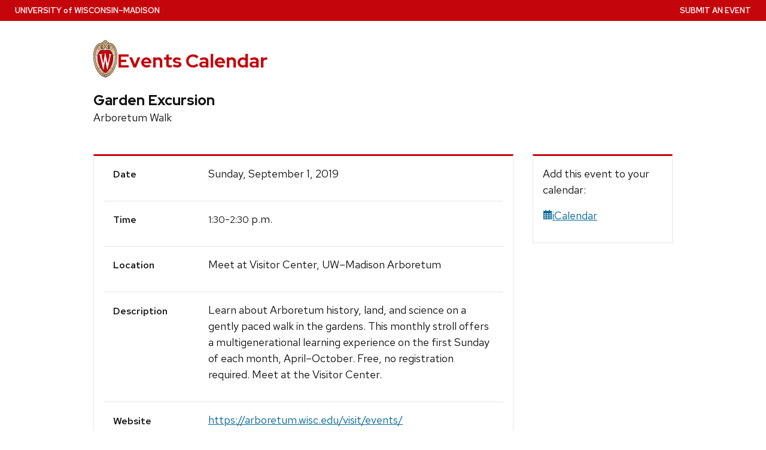

--- FILE ---
content_type: text/html; charset=utf-8
request_url: https://today.wisc.edu/events/view/137137
body_size: 58543
content:
<!DOCTYPE html>
<html lang="en-US" class="no-js" data-controller-name="events" data-action-name="view">
<head>
  <title>Garden Excursion | UW–Madison Events Calendar</title>
  <meta charset="utf-8">
  <link rel="preload" href="https://cdn.wisc.cloud/fonts/uw-rh/0.0.1/redhat-display-latin.v14.woff2" as="font" type="font/woff2" crossorigin>
  <link rel="preload" href="https://cdn.wisc.cloud/fonts/uw-rh/0.0.1/redhat-text-latin.v13.woff2" as="font" type="font/woff2" crossorigin>
  <meta http-equiv="X-UA-Compatible" content="IE=edge">
  <script>(function(H){H.className=H.className.replace(/\bno-js\b/,'')})(document.documentElement)</script>
  <link rel="stylesheet" crossorigin type="text/css" href="https://cdn.wisc.cloud/fonts/uw-rh/0.0.1/fonts.css" data-turbo-track="reload" />
  
  <link rel="stylesheet" href="/assets/application-bb4ad7eee9cd686352bef65944d87d99880a8098b8abaa96b46153b67582e0c7.css" media="all" />

  
  
  
  

  <meta name="viewport" content="width=device-width, initial-scale=1" />
  <meta name="csrf-param" content="authenticity_token" />
<meta name="csrf-token" content="AmT0GxsFqIf2tDl_zFViAb5Vy1z-JtqmO2HvQafTS4oKDp0ea4u03kPfqSsM8_CVg6MwJzqDUW1GIDai7lZVUQ" />
	<link rel="icon" type="image/x-icon" href="/assets/uw_style/favicon-68e3611f32398645de43ad4522646c8ae35f3efa6d81438364b173c9bbfd16c1.svg" />
	<link rel="apple-touch-icon" sizes="180x180" href="/assets/uw_style/apple-touch-icon-76ac000ef45524f6676f171218ef78c8a4549dfb1f8f23b28d6b09fdd60127e2.png">
  <script src="/assets/application-f52681ee501c665eac989b7da0d78d01b91076bb56f85cfe47dcf5d68487673a.js" data-turbo-track="reload" type="module"></script>

	<!-- Google tag (gtag.js) -->
	<script async src="https://www.googletagmanager.com/gtag/js?id=G-H8TY6JPKPY"></script>
	<script>
		window.dataLayer = window.dataLayer || [];
		function gtag(){dataLayer.push(arguments);}
		gtag('js', new Date());
		gtag('config', 'G-H8TY6JPKPY', {
			'cookie_domain': 'none'
		});
	</script>
	<!-- Google Tag Manager UW Global -->
	<script>(function(w,d,s,l,i){w[l]=w[l]||[];w[l].push({'gtm.start':
	new Date().getTime(),event:'gtm.js'});var f=d.getElementsByTagName(s)[0],
	j=d.createElement(s),dl=l!='dataLayer'?'&l='+l:'';j.async=true;j.src=
	'https://www.googletagmanager.com/gtm.js?id='+i+dl;f.parentNode.insertBefore(j,f);
	})(window,document,'script','dataLayer','GTM-N7GFX62');</script>
	<!-- End Google Tag Manager -->


</head>
<body class="events view">
  <!-- placehlder -->
  <a class="uw-show-on-focus" href="#main" id="uw-skip-link">Skip to main content</a>
  <div class="uw-global-bar" role="navigation" aria-label="University Home Page">
      <a class="uw-global-name-link" href="http://www.wisc.edu" aria-label="University home page">U<span>niversity <span class="uw-of">of</span> </span>W<span>isconsin</span>–Madison</a>
  </div>

    <header class="uw-header ">
      <div class="uw-header-container">
        <div class="uw-header-crest-title">
          <div class="uw-header-crest">
            <a href="https://www.wisc.edu" aria-hidden="true" tabindex="-1"><svg xmlns="http://www.w3.org/2000/svg" xmlns:xlink="http://www.w3.org/1999/xlink" viewBox="0 0 55.5 87.28"><defs><style>.cls-1{fill:url(#Web_Shield_blend);}.cls-2{fill:#282728;}.cls-3{fill:#c5050c;}.cls-4{fill:#fff;}</style><radialGradient id="Web_Shield_blend" cx="46.25" cy="16.57" r="33.44" gradientTransform="translate(-22.22 26.01) scale(1.09 1.09)" gradientUnits="userSpaceOnUse"><stop offset="0.17" stop-color="#fff"/><stop offset="0.3" stop-color="#f6ede4"/><stop offset="0.69" stop-color="#debe9b"/><stop offset="0.87" stop-color="#d4ac7f"/></radialGradient></defs><title>crest</title><path id="Gold_gradient" data-name="Gold gradient" class="cls-1" d="M28,87.36a3.78,3.78,0,0,1-1.05-1.16l-0.06-.09-0.11,0C8.65,81.86-1.45,54,.83,31.71a47.71,47.71,0,0,1,1.29-7.25,35.39,35.39,0,0,1,2.33-6.39,23.55,23.55,0,0,1,3.75-5.65A14.7,14.7,0,0,1,19,7.28,0.33,0.33,0,0,0,19.33,7,5.49,5.49,0,0,1,23.21,4.4l0.19,0,0-.19A4.69,4.69,0,0,1,28,.64a4.76,4.76,0,0,1,4.56,3.54l0,0.19,0.19,0A5.51,5.51,0,0,1,36.67,7a0.32,0.32,0,0,0,.37.26,14.7,14.7,0,0,1,10.77,5.13,24,24,0,0,1,4.24,6.71l0.23,0.55a42.56,42.56,0,0,1,2.89,12C57.45,54,47.35,81.86,29.23,86.08l-0.11,0-0.06.09A3.78,3.78,0,0,1,28,87.36Z" transform="translate(-0.25 -0.36)"/><path id="Black" class="cls-2" d="M55.43,31.68a49.49,49.49,0,0,0-.86-5.5,39.81,39.81,0,0,0-1.39-4.93,31.29,31.29,0,0,0-2.23-4.93,22.63,22.63,0,0,0-3-4.1A14.94,14.94,0,0,0,37,7H36.94a5.77,5.77,0,0,0-4.16-2.91,4.93,4.93,0,0,0-9.56,0A5.77,5.77,0,0,0,19.06,7H19A14.94,14.94,0,0,0,8,12.23a22.63,22.63,0,0,0-3,4.1,31.29,31.29,0,0,0-2.23,4.93,39.81,39.81,0,0,0-1.39,4.93,49.49,49.49,0,0,0-.86,5.5C-1.73,54.3,8.44,82.1,26.73,86.36A3.17,3.17,0,0,0,28,87.64a3.17,3.17,0,0,0,1.27-1.28C47.56,82.1,57.73,54.3,55.43,31.68ZM28,1.23A3.9,3.9,0,0,1,31.93,4a4.86,4.86,0,0,0-3.86,2.47,0.17,0.17,0,0,1-.07.09,0.15,0.15,0,0,1-.07-0.09A4.86,4.86,0,0,0,24.07,4,3.9,3.9,0,0,1,28,1.23ZM26.14,5.52a3.51,3.51,0,0,1,1.59,2.11A0.46,0.46,0,0,0,28,8a0.46,0.46,0,0,0,.27-0.42,3.51,3.51,0,0,1,1.59-2.11,4.19,4.19,0,0,1,6,1.58,13.38,13.38,0,0,0-1.67.42,6.6,6.6,0,0,0-2.38,1.32,9.4,9.4,0,0,0-3,6.1c-0.67,7.31,7.72,6.16,8.14,6.13,1.08,0,1.9-1.71,1.9-4s-0.84-4-1.9-4c-0.65,0-1.77.52-1.88,2.55C35,17.1,35.7,19,36.6,19.11c0.47,0.06.89-.76,1-1.6s0.06-1.87-.59-2a0.38,0.38,0,0,0-.46.28A3.83,3.83,0,0,1,37,17.1c0,1.25-1.28.63-1.12-1.36C36,14,36.89,14.09,36.93,14.09c0.5,0,1.26,1,1.26,3,0,1.75-.84,3.63-2.46,2.65-1.36-1-1.89-3.28-1.52-5,0.17-.81.87-3,3.13-3,3.26,0,6.3,1.71,8.72,4.9-0.27.85-1.95,4.1-7.28,7.21l-0.29.15a11,11,0,0,0-4.93-1,27.07,27.07,0,0,0-4.64.74,4.09,4.09,0,0,1-.92.15h0a4.09,4.09,0,0,1-.92-0.15A27.07,27.07,0,0,0,22.44,23a11,11,0,0,0-4.93,1l-0.29-.15c-5.34-3.11-7-6.36-7.28-7.21,2.42-3.19,5.46-4.9,8.72-4.9,2.26,0,3,2.21,3.13,3,0.38,1.77-.16,4.05-1.52,5-1.61,1-2.46-.9-2.46-2.65,0-2,.76-3,1.26-3,0,0,.94-0.11,1.09,1.65,0.17,2-1.09,2.61-1.12,1.36a3.83,3.83,0,0,1,.39-1.34A0.38,0.38,0,0,0,19,15.48c-0.65.16-.71,1.3-0.59,2s0.56,1.66,1,1.6c0.9-.12,1.6-2,1.52-3.44-0.1-2-1.23-2.55-1.88-2.55-1.06,0-1.9,1.71-1.9,4s0.82,4,1.9,4c0.42,0,8.81,1.18,8.14-6.13a9.4,9.4,0,0,0-3-6.1,6.6,6.6,0,0,0-2.38-1.32A13.38,13.38,0,0,0,20.1,7.1,4.19,4.19,0,0,1,26.14,5.52ZM10.28,36.18A32.49,32.49,0,0,0,10,39.49a44.42,44.42,0,0,0,2,15.25,49.48,49.48,0,0,0,4.13,9.32A11.48,11.48,0,0,1,11,66.39,66.66,66.66,0,0,1,4.53,34.57,16.13,16.13,0,0,0,10.28,36.18ZM4.56,34c0.44-7.31,2.29-13.05,5-16.87,0.48,1.24,2.57,4.35,7.39,7.18-4.1,2.47-6,7.56-6.58,11.36A15.81,15.81,0,0,1,4.56,34ZM16.41,64.53c3.08,5.3,6.12,8.46,8.45,10.13A11.54,11.54,0,0,1,21.32,79c-4-2.7-7.4-7-10.07-12.13A11.81,11.81,0,0,0,16.41,64.53ZM25.33,75A12.2,12.2,0,0,0,28,76.46,12.2,12.2,0,0,0,30.67,75a12,12,0,0,0,3.53,4.34,18.69,18.69,0,0,1-3.58,1.78s0-.09,0-0.13c-0.26-1.32-2-1.59-2.61-1.59s-2.35.27-2.61,1.59c0,0,0,.09,0,0.13a18.69,18.69,0,0,1-3.58-1.78A12,12,0,0,0,25.33,75Zm5.81-.32c2.33-1.67,5.37-4.83,8.45-10.13a11.81,11.81,0,0,0,5.16,2.36C42.08,72,38.69,76.32,34.68,79A11.54,11.54,0,0,1,31.14,74.66Zm8.72-10.61A49.48,49.48,0,0,0,44,54.73a44.1,44.1,0,0,0,1.66-7.32A44.34,44.34,0,0,0,46,39.49a32.49,32.49,0,0,0-.32-3.31,16.13,16.13,0,0,0,5.75-1.61A66.66,66.66,0,0,1,45,66.39,11.48,11.48,0,0,1,39.86,64.05Zm5.78-28.4c-0.62-3.8-2.5-8.8-6.58-11.36,4.82-2.83,6.92-5.94,7.39-7.18,2.69,3.82,4.55,9.56,5,16.87A15.81,15.81,0,0,1,45.64,35.65ZM25,84.76a23.29,23.29,0,0,1-5.87-2.93,27.5,27.5,0,0,1-3.25-2.62,31.1,31.1,0,0,1-2.35-2.47q-0.76-.88-1.46-1.81a47.49,47.49,0,0,1-5.58-9.69A63.9,63.9,0,0,1,3.09,55,70.46,70.46,0,0,1,1.3,44.19a64.57,64.57,0,0,1-.07-10.84C1.4,31.43,1.63,29.5,2,27.59A39.32,39.32,0,0,1,3.4,22a31,31,0,0,1,2.1-4.86,20.93,20.93,0,0,1,3.15-4.44,16.19,16.19,0,0,1,4-3.1,13.93,13.93,0,0,1,1.93-.87q0.51-.18,1-0.32a8.82,8.82,0,0,1,1-.26,14,14,0,0,1,2.56-.21,7.58,7.58,0,0,1,3.88,1,8,8,0,0,1,3.34,6c0.39,4.52-4.21,5.23-5.11,5.22-0.14,0-.21-0.13.24-0.59a6.53,6.53,0,0,0,1-5.1c-0.44-2.07-1.9-3.69-4-3.69a11.16,11.16,0,0,0-8.12,3.89A22.78,22.78,0,0,0,6,22.61,42.69,42.69,0,0,0,3.76,34,62.43,62.43,0,0,0,4,44.63,68.71,68.71,0,0,0,5.94,55.22a60.82,60.82,0,0,0,3.53,9.85,43.36,43.36,0,0,0,5.48,9A25.89,25.89,0,0,0,23.08,81a18.15,18.15,0,0,0,2.21,1A6.71,6.71,0,0,0,26,85,6.63,6.63,0,0,1,25,84.76Zm3.29,1.55a0.6,0.6,0,0,1-.31.21,0.6,0.6,0,0,1-.31-0.21,6.49,6.49,0,0,1-1.51-5.17c0.12-.64,1.2-0.93,1.82-0.94s1.7,0.3,1.82.94A6.49,6.49,0,0,1,28.31,86.3ZM54.7,44.19A70.46,70.46,0,0,1,52.91,55a63.9,63.9,0,0,1-3.42,10.2,47.49,47.49,0,0,1-5.58,9.69q-0.7.93-1.46,1.81a31.1,31.1,0,0,1-2.35,2.47,27.5,27.5,0,0,1-3.25,2.62A23.29,23.29,0,0,1,31,84.76,6.63,6.63,0,0,1,30,85a6.71,6.71,0,0,0,.67-3.1,18.15,18.15,0,0,0,2.21-1,25.89,25.89,0,0,0,8.13-6.87,43.36,43.36,0,0,0,5.48-9,60.82,60.82,0,0,0,3.53-9.85A68.71,68.71,0,0,0,52,44.63,62.43,62.43,0,0,0,52.24,34,42.69,42.69,0,0,0,50,22.61a22.78,22.78,0,0,0-4.47-7.87,11.16,11.16,0,0,0-8.12-3.89c-2.12,0-3.58,1.62-4,3.69a6.53,6.53,0,0,0,1,5.1c0.45,0.46.38,0.59,0.24,0.59-0.9,0-5.51-.71-5.11-5.22a8,8,0,0,1,3.34-6,7.58,7.58,0,0,1,3.88-1,14,14,0,0,1,2.56.21,8.77,8.77,0,0,1,1,.26q0.52,0.14,1,.32a13.93,13.93,0,0,1,1.93.87,16.19,16.19,0,0,1,4,3.1,20.93,20.93,0,0,1,3.15,4.44A31,31,0,0,1,52.6,22,39.32,39.32,0,0,1,54,27.59c0.35,1.91.58,3.84,0.74,5.77A64.57,64.57,0,0,1,54.7,44.19Z" transform="translate(-0.25 -0.36)"/><path id="Red" class="cls-3" d="M45,39.63c-0.11-2.69-.9-10.9-6.48-14.46A9.41,9.41,0,0,0,34.18,24c-2.74-.18-4.77.87-6.14,0.91H28c-1.37,0-3.42-1.09-6.16-.91a9.35,9.35,0,0,0-4.37,1.21C11.85,28.73,11.07,36.94,11,39.63a43.52,43.52,0,0,0,3.54,19C18.36,67.12,23,73.14,27.63,75.19L28,75.35l0.37-.16c4.61-2,9.27-8.06,13.14-16.57A43.53,43.53,0,0,0,45,39.63Z" transform="translate(-0.25 -0.36)"/><path id="W" class="cls-4" d="M36.3,33.18V35L36.67,35h0.18a1.17,1.17,0,0,1,.82.28,1.27,1.27,0,0,1,.21,1.11s-3.74,16.19-4.45,19.27c-0.82-3.9-5.26-25.18-5.26-25.18l0-.09H27.27v0.1L23.4,55.32,19,36.37a2.7,2.7,0,0,1,0-.28,1.27,1.27,0,0,1,.31-1A1,1,0,0,1,20,34.92l0.37,0v-1.8H14.13v1.76l0.28,0a1.16,1.16,0,0,1,.95.83L23,68.48l0,0.09h1.1v-0.1l3.56-23.3,4.53,23.31,0,0.09h1l7.25-32.78a1,1,0,0,1,1-.75h0.07l0.36,0V33.18H36.3Z" transform="translate(-0.25 -0.36)"/></svg></a>
          </div>
          <div class="uw-title-tagline">
            <div id="site-title" class="uw-site-title">
              <a href="/" rel="home">Events Calendar</a>
            </div>
          </div>
        </div>
      </div>
    </header>

		<button class="uw-mobile-menu-button-bar uw-mobile-menu-button-bar-reversed uw-is-closed " data-menu="uw-top-menus" aria-label="Open menu" aria-expanded="false" aria-controls="uw-top-menus">Menu <svg aria-hidden="true" focusable="false"><use href="/assets/uw_style/uw-icons-30127b7acf84bf95377807fb33e2d61b643ea1dc4c71f1eb5662227c1a5a472a.svg#uw-icon-menu-open"></use></svg> <svg aria-hidden="true" focusable="false"><use href="/assets/uw_style/uw-icons-30127b7acf84bf95377807fb33e2d61b643ea1dc4c71f1eb5662227c1a5a472a.svg#uw-icon-menu-close"></use></svg></button>

    <div id="uw-top-menus" class="uw-is-visible uw-horizontal uw-hidden" aria-hidden="false">


        <div class="uw-secondary-nav">
          <nav class="uw-nav-menu uw-nav-menu-secondary" aria-label="Secondary Menu">
              <ul class=""><li class="menu-item-submit-an-event"><a href="https://admin.today.wisc.edu">Submit an Event</a></li></ul>
          </nav>
        </div>
      
    </div>
  
  

  <main id="main">
    
<div class="uw-row event-single">
	<div class="eventinfo">
		<h1 class="view-event-title">Garden Excursion</h1>
			<p class="view-event-subtitle">
				Arboretum Walk
			</p>
	</div>
	<div class="view-event">
		<div class="event-columns-content">
			<h2 class="uw-sr-only">Event Details</h2>
			<div id="view-event-table">
				<div class="event-row">
					<div class="label">Date</div>
					<div class="event-date">
						Sunday, September  1, 2019
					</div>
				</div>
				<div class="event-row">
					<div class="label">Time</div>
					<div class="event-time">
						<span class='time-hm'>1:30</span>-<span class='time-hm'>2:30</span> p.m.
					</div>
				</div>
					<div class="event-row">
						<div class="label">Location</div>
						<div class="event-location" style="">
							Meet at Visitor Center, UW–Madison Arboretum
						</div>
					</div>
					<div class="event-row">
						<div class="label">Description</div>
						<div class="event-description">
								Learn about Arboretum history, land, and science on a gently paced walk in the gardens. This monthly stroll offers a multigenerational learning experience on the first Sunday of each month, April–October. Free, no registration required. Meet at the Visitor Center.
						</div>
					</div>
					<div class="event-row">
						<div class="label">Website</div>
						<div class="event-url">
							<a href="https://arboretum.wisc.edu/visit/events/">https://arboretum.wisc.edu/visit/events/</a>
						</div>
					</div>
				<div class="event-row">
					<div class="label">Cost</div>
					<div class="event-cost">
							Free
					</div>
				</div>
					<div class="event-row">
						<div class="label">Contact</div>
						<div class="event-contact">
							<a href='tel:608-263-7888'>608-263-7888</a>, <a href='mailto:info@arboretum.wisc.edu'>info@arboretum.wisc.edu</a>
						</div>
					</div>
			</div>
				<h3>Tags</h3>
				<ul class="event-tags">
						<li><a class="event-tag" href="/events/tag/science">Science</a></li>
						<li><a class="event-tag" href="/events/tag/environment">Environment</a></li>
						<li><a class="event-tag" href="/events/tag/nature">Nature</a></li>
						<li><a class="event-tag" href="/events/tag/wellness">Wellness</a></li>
				</ul>
		</div>
		<div class="related-sidebar">
			<div class="event-sidebar-content event-columns-content">
				<p class="add_event">
					Add this event to your calendar:
				</p>
				<p class="icalendar" id="calendar_link">
					<a href="https://today.wisc.edu/events/view/137137.ics"><svg class="fa" fill="currentColor" viewBox="0 0 16 16"><use xlink:href="/sharp-regular.svg#calendar-days" role="presentation" /></svg>iCalendar</a>
				</p>
			</div>
		</div>
	</div>
</div>

<div id="sidebar" class="sidebar reveal hide-desktop" data-controller="sidebar">
	<nav>
  <ul id="bottom-navigation" class="bottom-navigation">
    <li id="bottom-home-button" class="bottom-menu-button">
      <button type="button" class="active" data-sidebar-target="homeButton"  data-action="sidebar#home">
        <svg class="fa" fill="currentColor" viewBox="0 0 16 16"><use xlink:href="/sharp-regular.svg#house" role="presentation" /></svg>
        <br/>
        Home
      </button>
    </li>
    <li id="bottom-calendar-button" class="bottom-menu-button">
      <button type="button" data-element="calendar" data-sidebar-target="menuButton" data-action="sidebar#toggleContent">
        <svg class="fa" fill="currentColor" viewBox="0 0 16 16"><use xlink:href="/sharp-regular.svg#calendar-days" role="presentation" /></svg>
        <br/>
        Calendar
      </button>  
    </li>
    <li id="bottom-search-button" class="bottom-menu-button">
      <button type="button" data-element="search" data-sidebar-target="menuButton" data-action="sidebar#toggleContent">
        <svg class="fa" fill="currentColor" viewBox="0 0 16 16"><use xlink:href="/sharp-regular.svg#magnifying-glass" role="presentation" /></svg>
        <br/>
        Search
      </button>  
    </li>
    <li id="bottom-categories-button" class="bottom-menu-button">
      <button type="button" data-element="tags" data-sidebar-target="menuButton" data-action="sidebar#toggleContent">
        <svg class="fa" fill="currentColor" viewBox="0 0 16 16"><use xlink:href="/sharp-regular.svg#sitemap" role="presentation" /></svg>
        <br/>
        Categories
      </button>
    </li>
  </ul>
</nav>
<div class="sidebar-calendar sidebar-page nav-collapse collapse width" id="sidebar-calendar" data-sidebar-target="calendar">
  <div class="mobile-description">
    <h2 class="uw-text-center">Calendar</h2>
    <p class="uw-text-center">Click a date to see events on that day.</p>
  </div>
  <div class="desktop-description">
    <h2 class="uw-sr-only uw-h3">View events by date</h2>
  </div>
  <div class="months">
    <div class="month" data-turbo-prefetch="false">
			<turbo-frame style="view-transition-name: minical" id="minical">
      	<table id="calendar-2026-01" class="mini-calendar"><caption class="uw-sr-only">Calendar for January 2026</caption><thead><tr><th colspan="2"><a class='month-arrow month-prev' href="/events/day/2025-12-01"><svg class="fa" fill="currentColor" viewBox="0 0 16 16"><use xlink:href="/sharp-regular.svg#arrow-left" role="presentation" /></svg> <span class="uw-sr-only">December</span></a></th><th colspan="3" class="monthName">January</th><th colspan="2"><a class='month-arrow month-next' href="/events/day/2026-02-01"><svg class="fa" fill="currentColor" viewBox="0 0 16 16"><use xlink:href="/sharp-regular.svg#arrow-right" role="presentation" /></svg> <span class="uw-sr-only">Fruary</span></a></th></tr><tr class="dayName"><th id="calendar-2026-01-sun" scope="col"><abbr title="Sunday">S</abbr></th><th id="calendar-2026-01-mon" scope="col"><abbr title="Monday">M</abbr></th><th id="calendar-2026-01-tue" scope="col"><abbr title="Tuesday">T</abbr></th><th id="calendar-2026-01-wed" scope="col"><abbr title="Wednesday">W</abbr></th><th id="calendar-2026-01-thu" scope="col"><abbr title="Thursday">T</abbr></th><th id="calendar-2026-01-fri" scope="col"><abbr title="Friday">F</abbr></th><th id="calendar-2026-01-sat" scope="col"><abbr title="Saturday">S</abbr></th></tr></thead><tbody><tr><td headers="calendar-2026-01-sun" class="otherMonth weekendDay" data-date="2025-12-28">28</td><td headers="calendar-2026-01-mon" class="otherMonth" data-date="2025-12-29">29</td><td headers="calendar-2026-01-tue" class="otherMonth" data-date="2025-12-30">30</td><td headers="calendar-2026-01-wed" class="otherMonth" data-date="2025-12-31">31</td><td data-date="2026-01-01" headers="calendar-2026-01-thu" class="day"><a class="day-link" aria-label="Thursday, January  1, 2026" data-turbo-frame="_top" href="/events/day/2026-01-01">1</a></td><td data-date="2026-01-02" headers="calendar-2026-01-fri" class="day"><a class="day-link" aria-label="Friday, January  2, 2026" data-turbo-frame="_top" href="/events/day/2026-01-02">2</a></td><td data-date="2026-01-03" headers="calendar-2026-01-sat" class="day weekendDay"><a class="day-link" aria-label="Saturday, January  3, 2026" data-turbo-frame="_top" href="/events/day/2026-01-03">3</a></td></tr><tr><td data-date="2026-01-04" headers="calendar-2026-01-sun" class="day weekendDay"><a class="day-link" aria-label="Sunday, January  4, 2026" data-turbo-frame="_top" href="/events/day/2026-01-04">4</a></td><td data-date="2026-01-05" headers="calendar-2026-01-mon" class="day"><a class="day-link" aria-label="Monday, January  5, 2026" data-turbo-frame="_top" href="/events/day/2026-01-05">5</a></td><td data-date="2026-01-06" headers="calendar-2026-01-tue" class="day"><a class="day-link" aria-label="Tuesday, January  6, 2026" data-turbo-frame="_top" href="/events/day/2026-01-06">6</a></td><td data-date="2026-01-07" headers="calendar-2026-01-wed" class="day"><a class="day-link" aria-label="Wednesday, January  7, 2026" data-turbo-frame="_top" href="/events/day/2026-01-07">7</a></td><td data-date="2026-01-08" headers="calendar-2026-01-thu" class="day"><a class="day-link" aria-label="Thursday, January  8, 2026" data-turbo-frame="_top" href="/events/day/2026-01-08">8</a></td><td data-date="2026-01-09" headers="calendar-2026-01-fri" class="day"><a class="day-link" aria-label="Friday, January  9, 2026" data-turbo-frame="_top" href="/events/day/2026-01-09">9</a></td><td data-date="2026-01-10" headers="calendar-2026-01-sat" class="day weekendDay"><a class="day-link" aria-label="Saturday, January 10, 2026" data-turbo-frame="_top" href="/events/day/2026-01-10">10</a></td></tr><tr><td data-date="2026-01-11" headers="calendar-2026-01-sun" class="day weekendDay"><a class="day-link" aria-label="Sunday, January 11, 2026" data-turbo-frame="_top" href="/events/day/2026-01-11">11</a></td><td data-date="2026-01-12" headers="calendar-2026-01-mon" class="day"><a class="day-link" aria-label="Monday, January 12, 2026" data-turbo-frame="_top" href="/events/day/2026-01-12">12</a></td><td data-date="2026-01-13" headers="calendar-2026-01-tue" class="day"><a class="day-link" aria-label="Tuesday, January 13, 2026" data-turbo-frame="_top" href="/events/day/2026-01-13">13</a></td><td data-date="2026-01-14" headers="calendar-2026-01-wed" class="day"><a class="day-link" aria-label="Wednesday, January 14, 2026" data-turbo-frame="_top" href="/events/day/2026-01-14">14</a></td><td data-date="2026-01-15" headers="calendar-2026-01-thu" class="day"><a class="day-link" aria-label="Thursday, January 15, 2026" data-turbo-frame="_top" href="/events/day/2026-01-15">15</a></td><td data-date="2026-01-16" headers="calendar-2026-01-fri" class="day"><a class="day-link" aria-label="Friday, January 16, 2026" data-turbo-frame="_top" href="/events/day/2026-01-16">16</a></td><td data-date="2026-01-17" headers="calendar-2026-01-sat" class="day weekendDay"><a class="day-link" aria-label="Saturday, January 17, 2026" data-turbo-frame="_top" href="/events/day/2026-01-17">17</a></td></tr><tr><td data-date="2026-01-18" headers="calendar-2026-01-sun" class="day weekendDay"><a class="day-link" aria-label="Sunday, January 18, 2026" data-turbo-frame="_top" href="/events/day/2026-01-18">18</a></td><td data-date="2026-01-19" headers="calendar-2026-01-mon" class="day"><a class="day-link" aria-label="Monday, January 19, 2026" data-turbo-frame="_top" href="/events/day/2026-01-19">19</a></td><td data-date="2026-01-20" headers="calendar-2026-01-tue" class="day"><a class="day-link" aria-label="Tuesday, January 20, 2026" data-turbo-frame="_top" href="/events/day/2026-01-20">20</a></td><td data-date="2026-01-21" headers="calendar-2026-01-wed" class="day"><a class="day-link" aria-label="Wednesday, January 21, 2026" data-turbo-frame="_top" href="/events/day/2026-01-21">21</a></td><td data-date="2026-01-22" headers="calendar-2026-01-thu" class="day today"><a class="day-link" aria-label="Thursday, January 22, 2026" data-turbo-frame="_top" href="/events/day/2026-01-22">22</a></td><td data-date="2026-01-23" headers="calendar-2026-01-fri" class="day"><a class="day-link" aria-label="Friday, January 23, 2026" data-turbo-frame="_top" href="/events/day/2026-01-23">23</a></td><td data-date="2026-01-24" headers="calendar-2026-01-sat" class="day weekendDay"><a class="day-link" aria-label="Saturday, January 24, 2026" data-turbo-frame="_top" href="/events/day/2026-01-24">24</a></td></tr><tr><td data-date="2026-01-25" headers="calendar-2026-01-sun" class="day weekendDay"><a class="day-link" aria-label="Sunday, January 25, 2026" data-turbo-frame="_top" href="/events/day/2026-01-25">25</a></td><td data-date="2026-01-26" headers="calendar-2026-01-mon" class="day"><a class="day-link" aria-label="Monday, January 26, 2026" data-turbo-frame="_top" href="/events/day/2026-01-26">26</a></td><td data-date="2026-01-27" headers="calendar-2026-01-tue" class="day"><a class="day-link" aria-label="Tuesday, January 27, 2026" data-turbo-frame="_top" href="/events/day/2026-01-27">27</a></td><td data-date="2026-01-28" headers="calendar-2026-01-wed" class="day"><a class="day-link" aria-label="Wednesday, January 28, 2026" data-turbo-frame="_top" href="/events/day/2026-01-28">28</a></td><td data-date="2026-01-29" headers="calendar-2026-01-thu" class="day"><a class="day-link" aria-label="Thursday, January 29, 2026" data-turbo-frame="_top" href="/events/day/2026-01-29">29</a></td><td data-date="2026-01-30" headers="calendar-2026-01-fri" class="day"><a class="day-link" aria-label="Friday, January 30, 2026" data-turbo-frame="_top" href="/events/day/2026-01-30">30</a></td><td data-date="2026-01-31" headers="calendar-2026-01-sat" class="day weekendDay"><a class="day-link" aria-label="Saturday, January 31, 2026" data-turbo-frame="_top" href="/events/day/2026-01-31">31</a></td></tr></tbody></table>
</turbo-frame>    </div>
  </div>
</div>

<div
  class="sidebar-search sidebar-page"
  id="sidebar-search"
  data-sidebar-target="search"
>
  <div class="mobile-description">
    <h2 class="uw-text-center">Search</h2>

    <p class="uw-text-center">
      Search for upcoming events.
    </p>
  </div>

  <div class="desktop-description">
    <h2 class="uw-sr-only uw-h3">Search for events</h2>
  </div>

  <form
    role="search"
    action="/events/search"
    class="uw-search-inputXX uw-search-form form-inline collapse"
    aria-labelledby="search-label"
  >
    <label id="search-label" for="search_term" class="uw-show-for-sr-only">
      Search for:
    </label>

    <input
      type="search"
      class="uw-search-input"
      placeholder="Search …"
      name="search[term]"
      id="search_term"
      value=""
      autocomplete="on"
    >

    <button class="uw-show-for-sr-only unstyle uw-search-submit" type="submit">
      Submit
    </button>
  </form>
</div>

<div id="sidebar-tags" class="sidebar-tags sidebar-page" data-sidebar-target="tags">
  <div class="mobile-description">
    <h2 class="uw-text-center">Categories</h2>
    <p class="uw-text-center">View events by popular categories.</p>
  </div>
  <div class="desktop-description">
    <h2 class="uw-h3">Browse events by tag</h2>
  </div>
  <ul class="small">
      <li><a class="event-tag" href="/events/tag/academic%20calendar">Academic calendar</a></li>
      <li><a class="event-tag" href="/events/tag/arts">Arts</a></li>
      <li><a class="event-tag" href="/events/tag/athletics">Athletics</a></li>
      <li><a class="event-tag" href="/events/tag/careers%20and%20advising">Careers and advising</a></li>
      <li><a class="event-tag" href="/events/tag/children%20and%20youth">Children and youth</a></li>
      <li><a class="event-tag" href="/events/tag/classes">Classes</a></li>
      <li><a class="event-tag" href="/events/tag/continuing%20studies">Continuing studies</a></li>
      <li><a class="event-tag" href="/events/tag/diversity">Diversity</a></li>
      <li><a class="event-tag" href="/events/tag/employees">Employees</a></li>
      <li><a class="event-tag" href="/events/tag/exhibitions">Exhibitions</a></li>
      <li><a class="event-tag" href="/events/tag/film">Film</a></li>
      <li><a class="event-tag" href="/events/tag/humanities">Humanities</a></li>
      <li><a class="event-tag" href="/events/tag/international">International</a></li>
      <li><a class="event-tag" href="/events/tag/lectures">Lectures</a></li>
      <li><a class="event-tag" href="/events/tag/music">Music</a></li>
      <li><a class="event-tag" href="/events/tag/science">Science</a></li>
      <li><a class="event-tag" href="/events/tag/social%20justice">Social justice</a></li>
      <li><a class="event-tag" href="/events/tag/Statewide%20Outreach">Statewide Outreach</a></li>
      <li><a class="event-tag" href="/events/tag/student%20life">Student life</a></li>
      <li><a class="event-tag" href="/events/tag/sustainability">Sustainability</a></li>
      <li><a class="event-tag" href="/events/tag/volunteerism">Volunteerism</a></li>
      <li><a class="event-tag" href="/events/tag/vote">Vote</a></li>
      <li><a class="event-tag" href="/events/tag/wellness">Wellness</a></li>
  </ul>
</div>


</div>

  </main>

  <footer class="uw-footer">
    <h2 class="uw-sr-only">Site footer content</h2>
    <div class="uw-footer-content">
      <div class="uw-logo">
        <div>
          <a href="https://www.wisc.edu" aria-label="Link to main university website">
						<svg aria-hidden="true" focusable="false"><use href="/assets/uw_style/uw-icons-30127b7acf84bf95377807fb33e2d61b643ea1dc4c71f1eb5662227c1a5a472a.svg#uw-icon-crest-footer"></use></svg>
          </a>
          <a href="https://www.wisconsin.edu/" class="uw-footer-stand-out-link">Part of the <span class="no-break">Universities of Wisconsin</span></a>
        </div>
      </div>

        <div class="uw-footer-menu">
          <h3 class="uw-footer-header">Resources</h3><ul class=""><li class="menu-item-todaywiscedu"><a href="https://today.wisc.edu">Today.wisc.edu</a></li><li class="menu-item-office-of-strategic-communication"><a href="https://strategiccommunication.wisc.edu">Office of Strategic Communication</a></li></ul>
        </div>


          <div class="uw-footer-contact">
            <h3 class="uw-footer-header">Contact Us</h3>
            <ul class="uw-contact-list">
                <li class="uw-contact-item">Email: <a href="mailto:today.strategiccommunication@wisc.edu">today.strategiccommunication@wisc.edu</a></li>

                <li>
                  <ul class="uw-social-icons">
                      <li class="uw-social-icon">
                        <a aria-label="facebook" href="https://www.facebook.com/UWMadison/"><svg aria-hidden="true"><use href="/assets/uw_style/uw-icons-30127b7acf84bf95377807fb33e2d61b643ea1dc4c71f1eb5662227c1a5a472a.svg#uw-icon-facebook"></use></svg></a>
                      </li>
                      <li class="uw-social-icon">
                        <a aria-label="twitter" href="https://twitter.com/uwmadison"><svg aria-hidden="true"><use href="/assets/uw_style/uw-icons-30127b7acf84bf95377807fb33e2d61b643ea1dc4c71f1eb5662227c1a5a472a.svg#uw-icon-twitter"></use></svg></a>
                      </li>
                      <li class="uw-social-icon">
                        <a aria-label="instagram" href="https://www.instagram.com/uwmadison/"><svg aria-hidden="true"><use href="/assets/uw_style/uw-icons-30127b7acf84bf95377807fb33e2d61b643ea1dc4c71f1eb5662227c1a5a472a.svg#uw-icon-instagram"></use></svg></a>
                      </li>
                      <li class="uw-social-icon">
                        <a aria-label="youtube" href="https://www.youtube.com/user/uwmadison"><svg aria-hidden="true"><use href="/assets/uw_style/uw-icons-30127b7acf84bf95377807fb33e2d61b643ea1dc4c71f1eb5662227c1a5a472a.svg#uw-icon-youtube"></use></svg></a>
                      </li>
                  </ul>
                </li>
            </ul>
          </div>
    </div>

    <div class="uw-copyright">
      <p>Website feedback, questions or accessibility issues: <a href="mailto:web.strategiccommunication@wisc.edu">web.strategiccommunication@wisc.edu</a>.</p>
      <p>© 2026 Board of Regents of the <a href="http://www.wisconsin.edu">University of Wisconsin System</a></p>
    </div>
  </footer>


  

  <script src="/assets/uw_style/_uw-style.min-499ed371bee6c678197aa50f94fd3e6d8183e307ff2aadeb423d56139f45db7f.js"></script>
  
  
  

  <svg aria-hidden="true" style="display: inline; height: 0; position: absolute;" xmlns:xlink="http://www.w3.org/1999/xlink">
    <title>Site icons</title>
    <defs>
      <symbol id="uw-symbol-more" viewBox="0,0,1792,1792">
        <title id="title">More</title>
        <path d="M979 960q0 13-10 23l-466 466q-10 10-23 10t-23-10l-50-50q-10-10-10-23t10-23l393-393-393-393q-10-10-10-23t10-23l50-50q10-10 23-10t23 10l466 466q10 10 10 23zm384 0q0 13-10 23l-466 466q-10 10-23 10t-23-10l-50-50q-10-10-10-23t10-23l393-393-393-393q-10-10-10-23t10-23l50-50q10-10 23-10t23 10l466 466q10 10 10 23z"></path>
      </symbol>
      <symbol id="uw-symbol-menu" viewBox="0 0 1024 1024">
        <title id="svg-menu">open menu</title>
        <path class="path1" d="M128 256h768v86h-768v-86zM128 554v-84h768v84h-768zM128 768v-86h768v86h-768z"></path>
      </symbol>
      <symbol id="uw-symbol-close" viewBox="0 0 805 1024">
        <title>close</title>
        <path class="path1" d="M741.714 755.429q0 22.857-16 38.857l-77.714 77.714q-16 16-38.857 16t-38.857-16l-168-168-168 168q-16 16-38.857 16t-38.857-16l-77.714-77.714q-16-16-16-38.857t16-38.857l168-168-168-168q-16-16-16-38.857t16-38.857l77.714-77.714q16-16 38.857-16t38.857 16l168 168 168-168q16-16 38.857-16t38.857 16l77.714 77.714q16 16 16 38.857t-16 38.857l-168 168 168 168q16 16 16 38.857z"></path>
      </symbol>
      <symbol id="uw-symbol-map-marker" class="uw-map-marker" viewBox="0 0 585 1024">
        <title>map marker</title>
        <path class="path1" d="M438.857 365.714q0-60.571-42.857-103.429t-103.429-42.857-103.429 42.857-42.857 103.429 42.857 103.429 103.429 42.857 103.429-42.857 42.857-103.429zM585.143 365.714q0 62.286-18.857 102.286l-208 442.286q-9.143 18.857-27.143 29.714t-38.571 10.857-38.571-10.857-26.571-29.714l-208.571-442.286q-18.857-40-18.857-102.286 0-121.143 85.714-206.857t206.857-85.714 206.857 85.714 85.714 206.857z"></path>
      </symbol>
      <symbol id="uw-symbol-search" viewBox="0 0 951 1024">
        <title>search</title>
        <path class="path1" d="M658.286 475.429q0-105.714-75.143-180.857t-180.857-75.143-180.857 75.143-75.143 180.857 75.143 180.857 180.857 75.143 180.857-75.143 75.143-180.857zM950.857 950.857q0 29.714-21.714 51.429t-51.429 21.714q-30.857 0-51.429-21.714l-196-195.429q-102.286 70.857-228 70.857-81.714 0-156.286-31.714t-128.571-85.714-85.714-128.571-31.714-156.286 31.714-156.286 85.714-128.571 128.571-85.714 156.286-31.714 156.286 31.714 128.571 85.714 85.714 128.571 31.714 156.286q0 125.714-70.857 228l196 196q21.143 21.143 21.143 51.429z"></path>
      </symbol>
      <symbol id="uw-symbol-search-gray" viewBox="0 0 951 1024">
        <title>search</title>
        <path class="path1" d="M658.286 475.429q0-105.714-75.143-180.857t-180.857-75.143-180.857 75.143-75.143 180.857 75.143 180.857 180.857 75.143 180.857-75.143 75.143-180.857zM950.857 950.857q0 29.714-21.714 51.429t-51.429 21.714q-30.857 0-51.429-21.714l-196-195.429q-102.286 70.857-228 70.857-81.714 0-156.286-31.714t-128.571-85.714-85.714-128.571-31.714-156.286 31.714-156.286 85.714-128.571 128.571-85.714 156.286-31.714 156.286 31.714 128.571 85.714 85.714 128.571 31.714 156.286q0 125.714-70.857 228l196 196q21.143 21.143 21.143 51.429z"></path>
      </symbol>
      <symbol id="uw-symbol-search-in-blank" viewBox="0 0 951 1024">
        <title>search</title>
        <path class="path1" d="M658.286 475.429q0-105.714-75.143-180.857t-180.857-75.143-180.857 75.143-75.143 180.857 75.143 180.857 180.857 75.143 180.857-75.143 75.143-180.857zM950.857 950.857q0 29.714-21.714 51.429t-51.429 21.714q-30.857 0-51.429-21.714l-196-195.429q-102.286 70.857-228 70.857-81.714 0-156.286-31.714t-128.571-85.714-85.714-128.571-31.714-156.286 31.714-156.286 85.714-128.571 128.571-85.714 156.286-31.714 156.286 31.714 128.571 85.714 85.714 128.571 31.714 156.286q0 125.714-70.857 228l196 196q21.143 21.143 21.143 51.429z"></path>
      </symbol>
      <symbol id="uw-symbol-envelope" viewBox="0 0 1024 1024">
        <title>envelope</title>
        <path class="path1" d="M1024 405.714v453.714q0 37.714-26.857 64.571t-64.571 26.857h-841.143q-37.714 0-64.571-26.857t-26.857-64.571v-453.714q25.143 28 57.714 49.714 206.857 140.571 284 197.143 32.571 24 52.857 37.429t54 27.429 62.857 14h1.143q29.143 0 62.857-14t54-27.429 52.857-37.429q97.143-70.286 284.571-197.143 32.571-22.286 57.143-49.714zM1024 237.714q0 45.143-28 86.286t-69.714 70.286q-214.857 149.143-267.429 185.714-5.714 4-24.286 17.429t-30.857 21.714-29.714 18.571-32.857 15.429-28.571 5.143h-1.143q-13.143 0-28.571-5.143t-32.857-15.429-29.714-18.571-30.857-21.714-24.286-17.429q-52-36.571-149.714-104.286t-117.143-81.429q-35.429-24-66.857-66t-31.429-78q0-44.571 23.714-74.286t67.714-29.714h841.143q37.143 0 64.286 26.857t27.143 64.571z"></path>
      </symbol>
      <symbol id="uw-symbol-pinterest" class="uw-social-symbols" viewBox="0 0 731 1024">
        <title>pinterest-p</title>
        <path class="path1" d="M0 341.143q0-61.714 21.429-116.286t59.143-95.143 86.857-70.286 105.714-44.571 115.429-14.857q90.286 0 168 38t126.286 110.571 48.571 164q0 54.857-10.857 107.429t-34.286 101.143-57.143 85.429-82.857 58.857-108 22q-38.857 0-77.143-18.286t-54.857-50.286q-5.714 22.286-16 64.286t-13.429 54.286-11.714 40.571-14.857 40.571-18.286 35.714-26.286 44.286-35.429 49.429l-8 2.857-5.143-5.714q-8.571-89.714-8.571-107.429 0-52.571 12.286-118t38-164.286 29.714-116q-18.286-37.143-18.286-96.571 0-47.429 29.714-89.143t75.429-41.714q34.857 0 54.286 23.143t19.429 58.571q0 37.714-25.143 109.143t-25.143 106.857q0 36 25.714 59.714t62.286 23.714q31.429 0 58.286-14.286t44.857-38.857 32-54.286 21.714-63.143 11.429-63.429 3.714-56.857q0-98.857-62.571-154t-163.143-55.143q-114.286 0-190.857 74t-76.571 187.714q0 25.143 7.143 48.571t15.429 37.143 15.429 26 7.143 17.429q0 16-8.571 41.714t-21.143 25.714q-1.143 0-9.714-1.714-29.143-8.571-51.714-32t-34.857-54-18.571-61.714-6.286-60.857z"></path>
      </symbol>
      <symbol id="uw-symbol-twitter" class="uw-social-symbols" viewBox="0 0 512 512">
        <title>X</title>
        <path class="path1" d="M389.2 48h70.6L305.6 224.2 487 464H345L233.7 318.6 106.5 464H35.8L200.7 275.5 26.8 48H172.4L272.9 180.9 389.2 48zM364.4 421.8h39.1L151.1 88h-42L364.4 421.8z"></path>
      </symbol>
      <symbol id="uw-symbol-youtube" class="uw-social-symbols" viewBox="0 0 878 1024">
        <title>youtube</title>
        <path class="path1" d="M554.857 710.857v120.571q0 38.286-22.286 38.286-13.143 0-25.714-12.571v-172q12.571-12.571 25.714-12.571 22.286 0 22.286 38.286zM748 711.429v26.286h-51.429v-26.286q0-38.857 25.714-38.857t25.714 38.857zM196 586.857h61.143v-53.714h-178.286v53.714h60v325.143h57.143v-325.143zM360.571 912h50.857v-282.286h-50.857v216q-17.143 24-32.571 24-10.286 0-12-12-0.571-1.714-0.571-20v-208h-50.857v223.429q0 28 4.571 41.714 6.857 21.143 33.143 21.143 27.429 0 58.286-34.857v30.857zM605.714 827.429v-112.571q0-41.714-5.143-56.571-9.714-32-40.571-32-28.571 0-53.143 30.857v-124h-50.857v378.857h50.857v-27.429q25.714 31.429 53.143 31.429 30.857 0 40.571-31.429 5.143-15.429 5.143-57.143zM798.857 821.714v-7.429h-52q0 29.143-1.143 34.857-4 20.571-22.857 20.571-26.286 0-26.286-39.429v-49.714h102.286v-58.857q0-45.143-15.429-66.286-22.286-29.143-60.571-29.143-38.857 0-61.143 29.143-16 21.143-16 66.286v98.857q0 45.143 16.571 66.286 22.286 29.143 61.714 29.143 41.143 0 61.714-30.286 10.286-15.429 12-30.857 1.143-5.143 1.143-33.143zM451.429 300v-120q0-39.429-24.571-39.429t-24.571 39.429v120q0 40 24.571 40t24.571-40zM862.286 729.143q0 133.714-14.857 200-8 33.714-33.143 56.571t-58.286 26.286q-105.143 12-317.143 12t-317.143-12q-33.143-3.429-58.571-26.286t-32.857-56.571q-14.857-64-14.857-200 0-133.714 14.857-200 8-33.714 33.143-56.571t58.857-26.857q104.571-11.429 316.571-11.429t317.143 11.429q33.143 4 58.571 26.857t32.857 56.571q14.857 64 14.857 200zM292 0h58.286l-69.143 228v154.857h-57.143v-154.857q-8-42.286-34.857-121.143-21.143-58.857-37.143-106.857h60.571l40.571 150.286zM503.429 190.286v100q0 46.286-16 67.429-21.143 29.143-60.571 29.143-38.286 0-60-29.143-16-21.714-16-67.429v-100q0-45.714 16-66.857 21.714-29.143 60-29.143 39.429 0 60.571 29.143 16 21.143 16 66.857zM694.857 97.714v285.143h-52v-31.429q-30.286 35.429-58.857 35.429-26.286 0-33.714-21.143-4.571-13.714-4.571-42.857v-225.143h52v209.714q0 18.857 0.571 20 1.714 12.571 12 12.571 15.429 0 32.571-24.571v-217.714h52z"></path>
      </symbol>
      <symbol id="uw-symbol-facebook" class="uw-social-symbols" viewBox="0 0 602 1024">
        <title>facebook</title>
        <path class="path1" d="M548 6.857v150.857h-89.714q-49.143 0-66.286 20.571t-17.143 61.714v108h167.429l-22.286 169.143h-145.143v433.714h-174.857v-433.714h-145.714v-169.143h145.714v-124.571q0-106.286 59.429-164.857t158.286-58.571q84 0 130.286 6.857z"></path>
      </symbol>
      <symbol id="uw-symbol-instagram" class="uw-social-symbols" viewBox="0 0 878 1024">
        <title>instagram</title>
        <path class="path1" d="M778.286 814.857v-370.286h-77.143q11.429 36 11.429 74.857 0 72-36.571 132.857t-99.429 96.286-137.143 35.429q-112.571 0-192.571-77.429t-80-187.143q0-38.857 11.429-74.857h-80.571v370.286q0 14.857 10 24.857t24.857 10h610.857q14.286 0 24.571-10t10.286-24.857zM616 510.286q0-70.857-51.714-120.857t-124.857-50q-72.571 0-124.286 50t-51.714 120.857 51.714 120.857 124.286 50q73.143 0 124.857-50t51.714-120.857zM778.286 304.571v-94.286q0-16-11.429-27.714t-28-11.714h-99.429q-16.571 0-28 11.714t-11.429 27.714v94.286q0 16.571 11.429 28t28 11.429h99.429q16.571 0 28-11.429t11.429-28zM877.714 185.714v652.571q0 46.286-33.143 79.429t-79.429 33.143h-652.571q-46.286 0-79.429-33.143t-33.143-79.429v-652.571q0-46.286 33.143-79.429t79.429-33.143h652.571q46.286 0 79.429 33.143t33.143 79.429z"></path>
      </symbol>
      <symbol id="uw-symbol-sign-out" viewBox="0 0 1792 1792">
        <title>Sign out</title>
        <path d="M704 1440q0 4 1 20t.5 26.5-3 23.5-10 19.5-20.5 6.5h-320q-119 0-203.5-84.5t-84.5-203.5v-704q0-119 84.5-203.5t203.5-84.5h320q13 0 22.5 9.5t9.5 22.5q0 4 1 20t.5 26.5-3 23.5-10 19.5-20.5 6.5h-320q-66 0-113 47t-47 113v704q0 66 47 113t113 47h312l11.5 1 11.5 3 8 5.5 7 9 2 13.5zm928-544q0 26-19 45l-544 544q-19 19-45 19t-45-19-19-45v-288h-448q-26 0-45-19t-19-45v-384q0-26 19-45t45-19h448v-288q0-26 19-45t45-19 45 19l544 544q19 19 19 45z"></path>
      </symbol>
      <symbol id="uw-symbol-caret-up" viewBox="0 0 1792 1792">
        <title>Collapse</title>
        <path d="M1395 1184q0 13-10 23l-50 50q-10 10-23 10t-23-10l-393-393-393 393q-10 10-23 10t-23-10l-50-50q-10-10-10-23t10-23l466-466q10-10 23-10t23 10l466 466q10 10 10 23z"></path>
      </symbol>
      <symbol id="uw-symbol-caret-down" viewBox="0 0 1792 1792">
        <title>Expand</title>
        <path d="M1395 736q0 13-10 23l-466 466q-10 10-23 10t-23-10l-466-466q-10-10-10-23t10-23l50-50q10-10 23-10t23 10l393 393 393-393q10-10 23-10t23 10l50 50q10 10 10 23z"></path>
      </symbol>
      <symbol id="uw-symbol-chevron-right" viewBox="0 0 695 1024">
        <title id="svg-next-slide">next slide</title>
        <path class="path1" d="M632.571 501.143l-424 424q-10.857 10.857-25.714 10.857t-25.714-10.857l-94.857-94.857q-10.857-10.857-10.857-25.714t10.857-25.714l303.429-303.429-303.429-303.429q-10.857-10.857-10.857-25.714t10.857-25.714l94.857-94.857q10.857-10.857 25.714-10.857t25.714 10.857l424 424q10.857 10.857 10.857 25.714t-10.857 25.714z"></path>
      </symbol>
      <symbol id="uw-symbol-chevron-left" viewBox="0 0 768 1024">
        <title id="svg-previous">previous slide</title>
        <path class="path1" d="M669.143 172l-303.429 303.429 303.429 303.429q10.857 10.857 10.857 25.714t-10.857 25.714l-94.857 94.857q-10.857 10.857-25.714 10.857t-25.714-10.857l-424-424q-10.857-10.857-10.857-25.714t10.857-25.714l424-424q10.857-10.857 25.714-10.857t25.714 10.857l94.857 94.857q10.857 10.857 10.857 25.714t-10.857 25.714z"></path>
      </symbol>
      <symbol id="uw-symbol-crest-footer" viewBox="0 0 200 132.78">
        <title id="svg-crest-footer">Footer Crest</title>
      <path d="M31.65,93.63c3,1.09,1.75,4.35,1,6.65L28.31,115l-5.4-17.44a8.47,8.47,0,0,1-.58-4.07H16.85v0.12c2.14,1.13,1.36,3.75.62,6.2l-4.55,15.31L7.14,96.41a7.23,7.23,0,0,1-.47-2.9H1v0.12c1.94,1.37,2.53,4,3.23,6.2l4.58,14.86c1.28,4.15,1.63,3.87,5.16,6.53L20,100.88l4.27,13.86c1.29,4.15,1.56,3.95,5.13,6.49l8.19-27.71h-6v0.12Z" transform="translate(-1 -0.61)"></path><path d="M38.95,93.63c2,0.77,1.71,3.71,1.71,5.56v15.18c0,1.81.23,4.8-1.71,5.52V120h7.38v-0.12c-1.94-.77-1.71-3.71-1.71-5.52V99.19c0-1.81-.23-4.79,1.71-5.56V93.51H38.95v0.12Z" transform="translate(-1 -0.61)"></path><path d="M53.12,99.43c0-2.78,2.8-3.67,5-3.67a8.68,8.68,0,0,1,6.1,2.54V93.75a18.9,18.9,0,0,0-5.79-.89c-4.74,0-9.75,1.94-9.75,7,0,8.54,13.36,7.41,13.36,13.7,0,2.82-3.34,4.19-5.55,4.19A13.17,13.17,0,0,1,48,114.41l1.13,5a19.44,19.44,0,0,0,7,1.21c6.06,0,10.41-4,10.41-8.34C66.49,104.87,53.12,104.95,53.12,99.43Z" transform="translate(-1 -0.61)"></path><path d="M82.23,117.32c-6,0-9.87-5.28-9.87-11.2s3.73-9.91,9.09-9.91a13.15,13.15,0,0,1,7.19,2.3V93.87a30,30,0,0,0-7.07-1c-8,0-13.64,5.52-13.64,13.86,0,8.62,5.67,13.94,14.84,13.94a13.31,13.31,0,0,0,5.86-1.21l2-4.67H90.5A16.7,16.7,0,0,1,82.23,117.32Z" transform="translate(-1 -0.61)"></path><path d="M104.63,92.83a14,14,0,0,0-14.57,13.85,13.83,13.83,0,0,0,14.18,14,14.09,14.09,0,0,0,14.29-14.18A13.63,13.63,0,0,0,104.63,92.83Zm-0.19,24.93c-6.1,0-9.95-5.8-9.95-11.44,0-6.08,3.85-10.59,9.87-10.59s9.75,5.68,9.75,11.56S110.34,117.75,104.44,117.75Z" transform="translate(-1 -0.61)"></path><path d="M138.49,93.63c2.06,1.21,2,2.82,2,5.08V114L126.29,95.36l-0.55-.81a2.48,2.48,0,0,1-.58-1v0H119.5v0.12c2,1.21,2,2.82,2,5.08v16.07c0,2.25,0,3.86-2.06,5.11V120h6.88v-0.12c-2.06-1.25-2-2.86-2-5.11V99.19l13.32,17.52c1.71,2.3,2.91,3.63,5.67,4.6V98.7c0-2.25,0-3.87,2-5.08V93.51h-6.84v0.12Z" transform="translate(-1 -0.61)"></path><path d="M151,99.43c0-2.78,2.8-3.67,5-3.67a8.68,8.68,0,0,1,6.1,2.54V93.75a18.86,18.86,0,0,0-5.79-.89c-4.73,0-9.75,1.94-9.75,7,0,8.54,13.36,7.41,13.36,13.7,0,2.82-3.34,4.19-5.56,4.19a13.18,13.18,0,0,1-8.51-3.34l1.13,5a19.46,19.46,0,0,0,7,1.21c6.06,0,10.41-4,10.41-8.34C164.37,104.87,151,104.95,151,99.43Z" transform="translate(-1 -0.61)"></path><path d="M165.84,93.63c2,0.77,1.71,3.71,1.71,5.56v15.18c0,1.81.24,4.8-1.71,5.52V120h7.38v-0.12c-1.94-.77-1.71-3.71-1.71-5.52V99.19c0-1.81-.24-4.79,1.71-5.56V93.51h-7.38v0.12Z" transform="translate(-1 -0.61)"></path><path d="M194.16,93.51v0.12c2.06,1.21,2,2.82,2,5.08V114L182,95.36l-0.55-.81a2.6,2.6,0,0,1-.58-1v0h-5.67v0.12c2,1.21,2,2.82,2,5.08v16.07c0,2.25,0,3.86-2.06,5.11V120H182v-0.12c-2.06-1.25-2-2.86-2-5.11V99.19l13.32,17.52c1.71,2.3,2.92,3.63,5.67,4.6V98.7c0-2.25,0-3.87,2-5.08V93.51h-6.84Z" transform="translate(-1 -0.61)"></path><path d="M12.72,126.16v4.62a2.75,2.75,0,0,1-.34,1.38,2.27,2.27,0,0,1-1,.91,3.4,3.4,0,0,1-1.54.32,2.87,2.87,0,0,1-2.07-.7,2.55,2.55,0,0,1-.74-1.93v-4.6H8.24v4.52a1.81,1.81,0,0,0,.41,1.3,1.69,1.69,0,0,0,1.26.42,1.5,1.5,0,0,0,1.65-1.73v-4.51h1.17Z" transform="translate(-1 -0.61)"></path><path d="M20.74,133.29H19.31l-3.51-5.69h0l0,0.32q0.07,0.91.07,1.66v3.71H14.79v-7.14h1.42l3.5,5.66h0c0-.08,0-0.35,0-0.82s0-.84,0-1.1v-3.74h1.07v7.14Z" transform="translate(-1 -0.61)"></path><path d="M23,133.29v-7.14h1.17v7.14H23Z" transform="translate(-1 -0.61)"></path><path d="M30.42,126.16h1.21l-2.5,7.14H27.9l-2.49-7.14h1.2l1.49,4.44c0.08,0.21.16,0.48,0.25,0.82s0.14,0.58.17,0.75c0-.25.11-0.53,0.2-0.86s0.16-.57.21-0.72Z" transform="translate(-1 -0.61)"></path><path d="M37,133.29h-4v-7.14h4v1H34.08v1.94h2.69v1H34.08v2.24H37v1Z" transform="translate(-1 -0.61)"></path><path d="M40,130.44v2.85H38.84v-7.14h2a3.32,3.32,0,0,1,2,.52,1.86,1.86,0,0,1,.66,1.56,2,2,0,0,1-1.39,1.9l2,3.16H42.86l-1.71-2.85H40Zm0-1h0.81a1.85,1.85,0,0,0,1.18-.3,1.1,1.1,0,0,0,.37-0.9,1,1,0,0,0-.4-0.87,2.17,2.17,0,0,0-1.19-.26H40v2.33Z" transform="translate(-1 -0.61)"></path><path d="M49.68,131.36a1.8,1.8,0,0,1-.69,1.49,3,3,0,0,1-1.9.54,4.53,4.53,0,0,1-2-.38v-1.1a5.34,5.34,0,0,0,1,.36,4.39,4.39,0,0,0,1,.13,1.62,1.62,0,0,0,1-.26,0.86,0.86,0,0,0,.33-0.71,0.89,0.89,0,0,0-.3-0.68A4.57,4.57,0,0,0,47,130.1a3.31,3.31,0,0,1-1.38-.9,1.91,1.91,0,0,1-.4-1.22,1.71,1.71,0,0,1,.63-1.41,2.63,2.63,0,0,1,1.7-.51,5,5,0,0,1,2,.45l-0.37,1a4.47,4.47,0,0,0-1.7-.4,1.31,1.31,0,0,0-.86.25,0.81,0.81,0,0,0-.29.65,0.92,0.92,0,0,0,.12.48,1.2,1.2,0,0,0,.39.37,6.52,6.52,0,0,0,1,.46,5.31,5.31,0,0,1,1.15.61,1.8,1.8,0,0,1,.54.64A1.93,1.93,0,0,1,49.68,131.36Z" transform="translate(-1 -0.61)"></path><path d="M51.41,133.29v-7.14h1.17v7.14H51.41Z" transform="translate(-1 -0.61)"></path><path d="M57.26,133.29H56.1v-6.14H54v-1h5.37v1h-2.1v6.14Z" transform="translate(-1 -0.61)"></path><path d="M62.81,129.41l1.69-3.26h1.27l-2.38,4.37v2.77H62.22v-2.73l-2.37-4.41h1.27Z" transform="translate(-1 -0.61)"></path><path d="M76.33,129.71a3.9,3.9,0,0,1-.87,2.71,3.66,3.66,0,0,1-5,0,3.93,3.93,0,0,1-.87-2.73,3.86,3.86,0,0,1,.87-2.71A3.21,3.21,0,0,1,73,126a3.14,3.14,0,0,1,2.46,1A3.9,3.9,0,0,1,76.33,129.71Zm-5.45,0a3.19,3.19,0,0,0,.53,2,2.16,2.16,0,0,0,3.15,0,4.05,4.05,0,0,0,0-4A1.86,1.86,0,0,0,73,127a1.9,1.9,0,0,0-1.58.68A3.18,3.18,0,0,0,70.88,129.71Z" transform="translate(-1 -0.61)"></path><path d="M79.36,133.29H78.2v-7.14h4v1H79.36v2.23h2.69v1H79.36v2.93Z" transform="translate(-1 -0.61)"></path><path d="M93.39,133.29H92.12L90.91,129c-0.05-.19-0.12-0.45-0.2-0.8s-0.12-.59-0.14-0.73q0,0.31-.16.81c-0.07.33-.13,0.58-0.18,0.74L89,133.29H87.78l-0.92-3.57-0.94-3.56h1.19l1,4.16q0.24,1,.34,1.77c0-.28.09-0.59,0.16-0.93s0.14-.62.2-0.83L90,126.16h1.16l1.19,4.19a15.38,15.38,0,0,1,.36,1.74,12.74,12.74,0,0,1,.35-1.78l1-4.15h1.18Z" transform="translate(-1 -0.61)"></path><path d="M96.6,133.29v-7.14h1.17v7.14H96.6Z" transform="translate(-1 -0.61)"></path><path d="M104.11,131.36a1.8,1.8,0,0,1-.69,1.49,3,3,0,0,1-1.9.54,4.53,4.53,0,0,1-2-.38v-1.1a5.4,5.4,0,0,0,1,.36,4.42,4.42,0,0,0,1,.13,1.63,1.63,0,0,0,1-.26,0.86,0.86,0,0,0,.33-0.71,0.89,0.89,0,0,0-.3-0.68,4.59,4.59,0,0,0-1.25-.66,3.29,3.29,0,0,1-1.38-.9,1.91,1.91,0,0,1-.4-1.22,1.71,1.71,0,0,1,.63-1.41,2.63,2.63,0,0,1,1.7-.51,5,5,0,0,1,2,.45l-0.37,1a4.47,4.47,0,0,0-1.7-.4,1.31,1.31,0,0,0-.86.25,0.81,0.81,0,0,0-.29.65,0.92,0.92,0,0,0,.12.48,1.2,1.2,0,0,0,.39.37,6.43,6.43,0,0,0,1,.46,5.31,5.31,0,0,1,1.15.61,1.81,1.81,0,0,1,.54.64A1.93,1.93,0,0,1,104.11,131.36Z" transform="translate(-1 -0.61)"></path><path d="M108.87,127.05a1.92,1.92,0,0,0-1.58.71,3.75,3.75,0,0,0,0,4,2,2,0,0,0,1.61.67,4.26,4.26,0,0,0,.88-0.09c0.28-.06.58-0.14,0.88-0.23v1a5.34,5.34,0,0,1-1.9.32,3,3,0,0,1-2.41-.95,4,4,0,0,1-.84-2.72,4.4,4.4,0,0,1,.41-1.95,2.92,2.92,0,0,1,1.18-1.28,3.58,3.58,0,0,1,1.81-.44,4.5,4.5,0,0,1,2,.46l-0.42,1a6.37,6.37,0,0,0-.77-0.3A2.75,2.75,0,0,0,108.87,127.05Z" transform="translate(-1 -0.61)"></path><path d="M118.85,129.71a3.9,3.9,0,0,1-.87,2.71,3.15,3.15,0,0,1-2.47,1,3.18,3.18,0,0,1-2.48-1,3.94,3.94,0,0,1-.87-2.73A3.86,3.86,0,0,1,113,127a3.21,3.21,0,0,1,2.49-.95,3.15,3.15,0,0,1,2.46,1A3.91,3.91,0,0,1,118.85,129.71Zm-5.45,0a3.21,3.21,0,0,0,.53,2,2.16,2.16,0,0,0,3.15,0,4,4,0,0,0,0-4,1.86,1.86,0,0,0-1.56-.68,1.9,1.9,0,0,0-1.59.68A3.18,3.18,0,0,0,113.4,129.71Z" transform="translate(-1 -0.61)"></path><path d="M126.67,133.29h-1.43l-3.51-5.69h0l0,0.32q0.07,0.91.07,1.66v3.71h-1.06v-7.14h1.42l3.5,5.66h0c0-.08,0-0.35,0-0.82s0-.84,0-1.1v-3.74h1.07v7.14Z" transform="translate(-1 -0.61)"></path><path d="M133,131.36a1.8,1.8,0,0,1-.69,1.49,3,3,0,0,1-1.9.54,4.52,4.52,0,0,1-2-.38v-1.1a5.31,5.31,0,0,0,1,.36,4.39,4.39,0,0,0,1,.13,1.62,1.62,0,0,0,1-.26,0.86,0.86,0,0,0,.33-0.71,0.88,0.88,0,0,0-.3-0.68,4.53,4.53,0,0,0-1.25-.66,3.31,3.31,0,0,1-1.38-.9,1.92,1.92,0,0,1-.4-1.22,1.71,1.71,0,0,1,.63-1.41,2.64,2.64,0,0,1,1.71-.51,5,5,0,0,1,2,.45l-0.37,1a4.47,4.47,0,0,0-1.7-.4,1.3,1.3,0,0,0-.86.25,0.81,0.81,0,0,0-.29.65,0.92,0.92,0,0,0,.12.48,1.22,1.22,0,0,0,.38.37,6.63,6.63,0,0,0,1,.46,5.26,5.26,0,0,1,1.15.61,1.79,1.79,0,0,1,.54.64A1.9,1.9,0,0,1,133,131.36Z" transform="translate(-1 -0.61)"></path><path d="M134.73,133.29v-7.14h1.17v7.14h-1.17Z" transform="translate(-1 -0.61)"></path><path d="M144.07,133.29h-1.43l-3.51-5.69h0l0,0.32c0,0.61.07,1.16,0.07,1.66v3.71h-1.06v-7.14h1.42l3.5,5.66h0c0-.08,0-0.35,0-0.82s0-.84,0-1.1v-3.74h1.07v7.14Z" transform="translate(-1 -0.61)"></path><path d="M145.75,131.07v-0.93h4.2v0.93h-4.2Z" transform="translate(-1 -0.61)"></path><path d="M154.72,133.29l-2.07-6h0q0.08,1.33.08,2.49v3.47h-1.06v-7.14h1.64l2,5.68h0l2-5.68H159v7.14h-1.12v-3.53q0-.53,0-1.39c0-.57,0-0.92,0-1h0l-2.14,6h-1Z" transform="translate(-1 -0.61)"></path><path d="M165.63,133.29l-0.71-2h-2.73l-0.7,2h-1.23l2.67-7.17h1.27l2.67,7.17h-1.24Zm-1-3-0.67-1.94c0-.13-0.12-0.33-0.2-0.62s-0.14-.49-0.18-0.62a11.19,11.19,0,0,1-.38,1.31l-0.64,1.86h2.08Z" transform="translate(-1 -0.61)"></path><path d="M174,129.66a3.56,3.56,0,0,1-1,2.7,3.94,3.94,0,0,1-2.83.94h-2v-7.14h2.21a3.65,3.65,0,0,1,2.65.92A3.43,3.43,0,0,1,174,129.66Zm-1.23,0q0-2.56-2.4-2.56h-1v5.18h0.83A2.3,2.3,0,0,0,172.73,129.7Z" transform="translate(-1 -0.61)"></path><path d="M175.83,133.29v-7.14H177v7.14h-1.17Z" transform="translate(-1 -0.61)"></path><path d="M183.34,131.36a1.8,1.8,0,0,1-.69,1.49,3,3,0,0,1-1.9.54,4.52,4.52,0,0,1-2-.38v-1.1a5.31,5.31,0,0,0,1,.36,4.39,4.39,0,0,0,1,.13,1.62,1.62,0,0,0,1-.26,0.86,0.86,0,0,0,.33-0.71,0.88,0.88,0,0,0-.3-0.68,4.53,4.53,0,0,0-1.25-.66,3.31,3.31,0,0,1-1.38-.9,1.92,1.92,0,0,1-.4-1.22,1.71,1.71,0,0,1,.63-1.41,2.64,2.64,0,0,1,1.71-.51,5,5,0,0,1,2,.45l-0.37,1a4.47,4.47,0,0,0-1.7-.4,1.3,1.3,0,0,0-.86.25,0.81,0.81,0,0,0-.29.65,0.92,0.92,0,0,0,.12.48,1.22,1.22,0,0,0,.38.37,6.63,6.63,0,0,0,1,.46,5.26,5.26,0,0,1,1.15.61,1.79,1.79,0,0,1,.54.64A1.9,1.9,0,0,1,183.34,131.36Z" transform="translate(-1 -0.61)"></path><path d="M191.4,129.71a3.91,3.91,0,0,1-.87,2.71,3.66,3.66,0,0,1-5,0,3.93,3.93,0,0,1-.87-2.73,3.87,3.87,0,0,1,.87-2.71,3.21,3.21,0,0,1,2.49-.95,3.14,3.14,0,0,1,2.46,1A3.9,3.9,0,0,1,191.4,129.71Zm-5.45,0a3.19,3.19,0,0,0,.53,2,2.16,2.16,0,0,0,3.15,0,4.05,4.05,0,0,0,0-4,1.86,1.86,0,0,0-1.56-.68,1.89,1.89,0,0,0-1.58.68A3.16,3.16,0,0,0,185.95,129.71Z" transform="translate(-1 -0.61)"></path><path d="M199.22,133.29h-1.43l-3.51-5.69h0l0,0.32q0.07,0.91.07,1.66v3.71h-1.06v-7.14h1.42l3.5,5.66h0c0-.08,0-0.35,0-0.82s0-.84,0-1.1v-3.74h1.07v7.14Z" transform="translate(-1 -0.61)"></path><path d="M131.41,31.93a49.5,49.5,0,0,0-.86-5.5,39.81,39.81,0,0,0-1.39-4.93,31.28,31.28,0,0,0-2.23-4.93,22.63,22.63,0,0,0-3-4.1,14.94,14.94,0,0,0-11-5.23h-0.09a5.77,5.77,0,0,0-4.16-2.91,4.93,4.93,0,0,0-9.56,0A5.77,5.77,0,0,0,95,7.25H95a14.94,14.94,0,0,0-11,5.23,22.63,22.63,0,0,0-3,4.1,31.28,31.28,0,0,0-2.23,4.93,39.81,39.81,0,0,0-1.39,4.93,49.49,49.49,0,0,0-.86,5.5c-2.3,22.62,7.87,50.42,26.16,54.68A3.17,3.17,0,0,0,104,87.89a3.17,3.17,0,0,0,1.27-1.28C123.54,82.35,133.71,54.55,131.41,31.93ZM104,1.48a3.9,3.9,0,0,1,3.93,2.76,4.86,4.86,0,0,0-3.86,2.47,0.17,0.17,0,0,1-.07.09,0.15,0.15,0,0,1-.07-0.09,4.86,4.86,0,0,0-3.86-2.47A3.9,3.9,0,0,1,104,1.48Zm-1.86,4.29a3.51,3.51,0,0,1,1.59,2.11,0.29,0.29,0,1,0,.53,0,3.51,3.51,0,0,1,1.59-2.11,4.19,4.19,0,0,1,6,1.58,13.38,13.38,0,0,0-1.67.42,6.6,6.6,0,0,0-2.38,1.32,9.4,9.4,0,0,0-3,6.1c-0.67,7.31,7.72,6.16,8.14,6.13,1.08,0,1.9-1.71,1.9-4s-0.84-4-1.9-4c-0.65,0-1.77.52-1.88,2.55-0.07,1.42.62,3.32,1.52,3.44,0.47,0.06.89-.76,1-1.6s0.06-1.87-.59-2a0.38,0.38,0,0,0-.46.28,3.83,3.83,0,0,1,.39,1.34c0,1.25-1.28.63-1.12-1.36,0.15-1.76,1.05-1.65,1.09-1.65,0.5,0,1.26,1,1.26,3,0,1.75-.84,3.63-2.46,2.65-1.36-1-1.89-3.28-1.52-5,0.17-.81.87-3,3.13-3,3.26,0,6.3,1.71,8.72,4.9-0.27.85-1.95,4.1-7.28,7.21l-0.29.15a11,11,0,0,0-4.93-1,27.08,27.08,0,0,0-4.64.74,2.89,2.89,0,0,1-1.84,0,27.08,27.08,0,0,0-4.64-.74,11,11,0,0,0-4.93,1L93.2,24c-5.34-3.11-7-6.36-7.28-7.21,2.42-3.19,5.46-4.9,8.72-4.9,2.26,0,3,2.21,3.13,3,0.38,1.77-.16,4.05-1.52,5-1.61,1-2.46-.9-2.46-2.65,0-2,.76-3,1.26-3,0,0,.94-0.11,1.09,1.65C96.31,18,95,18.6,95,17.35A3.83,3.83,0,0,1,95.41,16a0.38,0.38,0,0,0-.46-0.28c-0.65.16-.71,1.3-0.59,2s0.56,1.66,1,1.6c0.9-.12,1.6-2,1.52-3.44-0.1-2-1.23-2.55-1.88-2.55-1.06,0-1.9,1.71-1.9,4s0.82,4,1.9,4c0.42,0,8.81,1.18,8.14-6.13a9.4,9.4,0,0,0-3-6.1,6.6,6.6,0,0,0-2.38-1.32,13.38,13.38,0,0,0-1.67-.42A4.19,4.19,0,0,1,102.12,5.77ZM86.34,35.9a15.81,15.81,0,0,1-5.8-1.67c0.44-7.31,2.29-13.05,5-16.87,0.48,1.24,2.57,4.35,7.39,7.18C88.82,27,87,32.1,86.34,35.9Zm7.08-10.48a9.35,9.35,0,0,1,4.37-1.21c2.74-.18,4.79.87,6.16,0.91H104c1.37,0,3.4-1.09,6.14-.91a9.41,9.41,0,0,1,4.39,1.21c5.58,3.56,6.37,11.77,6.48,14.46a43.53,43.53,0,0,1-3.54,19c-3.86,8.51-8.53,14.53-13.14,16.57L104,75.6l-0.37-.16c-4.61-2-9.27-8.06-13.14-16.57a43.52,43.52,0,0,1-3.54-19C87,37.19,87.83,29,93.42,25.42Zm-7.16,11a32.49,32.49,0,0,0-.32,3.31A44.42,44.42,0,0,0,88,55a49.48,49.48,0,0,0,4.13,9.32A11.48,11.48,0,0,1,87,66.64a66.66,66.66,0,0,1-6.47-31.82A16.13,16.13,0,0,0,86.26,36.43Zm6.14,28.35c3.08,5.3,6.12,8.46,8.45,10.14a11.54,11.54,0,0,1-3.54,4.36c-4-2.7-7.4-7-10.07-12.13A11.81,11.81,0,0,0,92.39,64.78Zm8.91,10.46A12.19,12.19,0,0,0,104,76.71a12.2,12.2,0,0,0,2.67-1.47,12,12,0,0,0,3.53,4.34,18.69,18.69,0,0,1-3.58,1.78s0-.09,0-0.13c-0.26-1.32-2-1.59-2.61-1.59s-2.35.27-2.61,1.59c0,0,0,.09,0,0.13a18.69,18.69,0,0,1-3.58-1.78A12,12,0,0,0,101.31,75.24Zm5.81-.32c2.33-1.67,5.37-4.83,8.45-10.14a11.81,11.81,0,0,0,5.16,2.36c-2.67,5.16-6.06,9.43-10.07,12.13A11.54,11.54,0,0,1,107.12,74.91Zm8.72-10.61A49.48,49.48,0,0,0,120,55a44.42,44.42,0,0,0,2-15.25,32.48,32.48,0,0,0-.32-3.31,16.13,16.13,0,0,0,5.75-1.61A66.66,66.66,0,0,1,121,66.64,11.48,11.48,0,0,1,115.84,64.3Zm5.78-28.4c-0.62-3.8-2.5-8.8-6.58-11.36,4.82-2.83,6.92-5.94,7.39-7.18,2.69,3.82,4.55,9.56,5,16.87A15.81,15.81,0,0,1,121.62,35.9ZM101,85a23.29,23.29,0,0,1-5.87-2.93,27.5,27.5,0,0,1-3.25-2.62A31.1,31.1,0,0,1,89.53,77q-0.76-.88-1.46-1.81a47.49,47.49,0,0,1-5.58-9.69,63.91,63.91,0,0,1-3.42-10.2,70.46,70.46,0,0,1-1.79-10.85,64.57,64.57,0,0,1-.07-10.84c0.16-1.93.39-3.86,0.74-5.77a39.32,39.32,0,0,1,1.43-5.61,31,31,0,0,1,2.1-4.86,20.93,20.93,0,0,1,3.15-4.44,16.19,16.19,0,0,1,4-3.1A13.93,13.93,0,0,1,90.53,9q0.51-.18,1-0.32a4.35,4.35,0,0,1,1-.24,14,14,0,0,1,2.56-.23,7.58,7.58,0,0,1,3.88,1,8,8,0,0,1,3.34,6c0.39,4.52-4.21,5.23-5.11,5.22-0.14,0-.21-0.13.24-0.59a6.53,6.53,0,0,0,1-5.1c-0.44-2.07-1.9-3.69-4-3.69A11.16,11.16,0,0,0,86.41,15a22.78,22.78,0,0,0-4.47,7.87,42.69,42.69,0,0,0-2.2,11.38A62.43,62.43,0,0,0,80,44.88a68.71,68.71,0,0,0,1.95,10.59,60.82,60.82,0,0,0,3.53,9.85,43.36,43.36,0,0,0,5.48,9,25.89,25.89,0,0,0,8.13,6.87,18.15,18.15,0,0,0,2.21,1,6.71,6.71,0,0,0,.67,3.1A6.63,6.63,0,0,1,101,85Zm3.29,1.55a0.34,0.34,0,0,1-.62,0,6.49,6.49,0,0,1-1.51-5.17c0.12-.64,1.2-0.93,1.82-0.94s1.7,0.3,1.82.94A6.49,6.49,0,0,1,104.29,86.55Zm26.38-42.11a70.46,70.46,0,0,1-1.79,10.85,63.9,63.9,0,0,1-3.42,10.2,47.49,47.49,0,0,1-5.58,9.69q-0.7.93-1.46,1.81a31.1,31.1,0,0,1-2.35,2.47,27.5,27.5,0,0,1-3.25,2.62A23.29,23.29,0,0,1,107,85a6.63,6.63,0,0,1-.93.28,6.71,6.71,0,0,0,.67-3.1,18.15,18.15,0,0,0,2.21-1A25.89,25.89,0,0,0,117,74.35a43.36,43.36,0,0,0,5.48-9A60.82,60.82,0,0,0,126,55.47,68.71,68.71,0,0,0,128,44.88a62.43,62.43,0,0,0,.23-10.64A42.69,42.69,0,0,0,126,22.86,22.78,22.78,0,0,0,121.55,15a11.16,11.16,0,0,0-8.12-3.89c-2.12,0-3.58,1.62-4,3.69a6.53,6.53,0,0,0,1,5.1c0.45,0.46.38,0.59,0.24,0.59-0.9,0-5.51-.71-5.11-5.22a8,8,0,0,1,3.34-6,7.58,7.58,0,0,1,3.88-1,14,14,0,0,1,2.56.23,4.35,4.35,0,0,1,1,.24q0.52,0.14,1,.32a13.93,13.93,0,0,1,1.93.87,16.19,16.19,0,0,1,4,3.1,20.93,20.93,0,0,1,3.15,4.44,31,31,0,0,1,2.1,4.86A39.33,39.33,0,0,1,130,27.84c0.35,1.91.58,3.84,0.74,5.77A64.57,64.57,0,0,1,130.68,44.45Z" transform="translate(-1 -0.61)"></path><path d="M112.28,33.43v1.86l0.38-.06h0.18a1.17,1.17,0,0,1,.82.28,1.27,1.27,0,0,1,.21,1.11s-3.74,16.19-4.45,19.27c-0.82-3.9-5.26-25.18-5.26-25.18l0-.09h-0.88v0.1L99.38,55.57,95,36.62a2.7,2.7,0,0,1,0-.28,1.27,1.27,0,0,1,.31-1A1,1,0,0,1,96,35.17l0.37,0v-1.8H90.11v1.76l0.28,0a1.16,1.16,0,0,1,.95.83l7.61,32.67,0,0.09h1.1v-0.1l3.56-23.3,4.53,23.31,0,0.09h1L116.41,36a1,1,0,0,1,1-.75h0.07l0.36,0V33.43h-5.58Z" transform="translate(-1 -0.61)"></path>
      </symbol>
    </defs>
  </svg>
</body>

</html>
